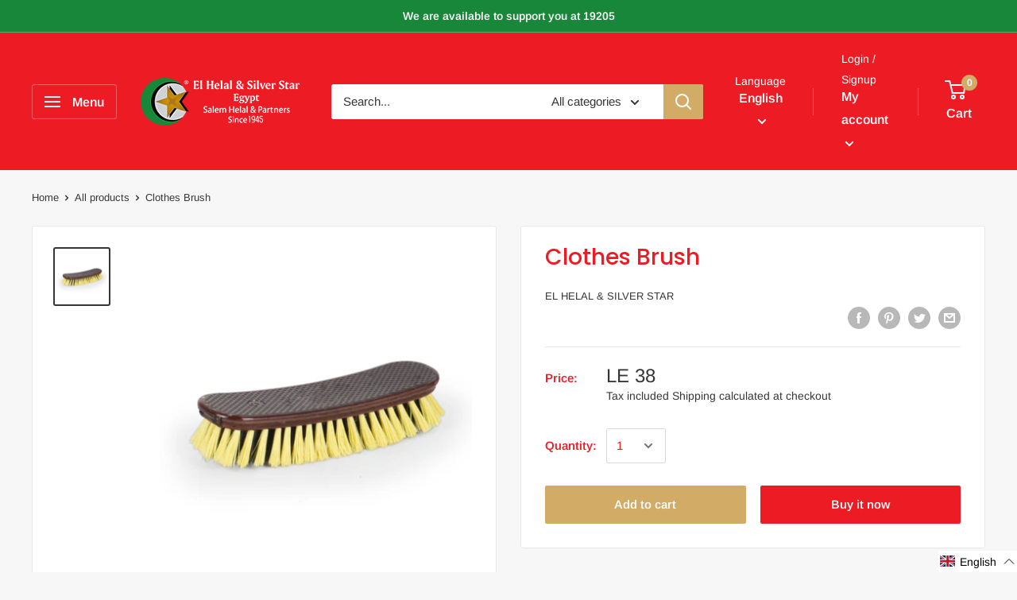

--- FILE ---
content_type: text/css
request_url: https://helalgroup.store/cdn/shop/t/5/assets/custom.css?v=78293606096842456741762167796
body_size: -523
content:
.Arabic--lan--added .product-block-list__item--info , .Arabic--lan--added .product-meta__share-buttons{
    left: 0;
    right: unset;
}
.Arabic--lan--added #shopify-product-reviews .spr-summary{
    justify-content: flex-end;
}
.Arabic--lan--added .footer__wrapper button.footer__title {
    text-align: right;
}